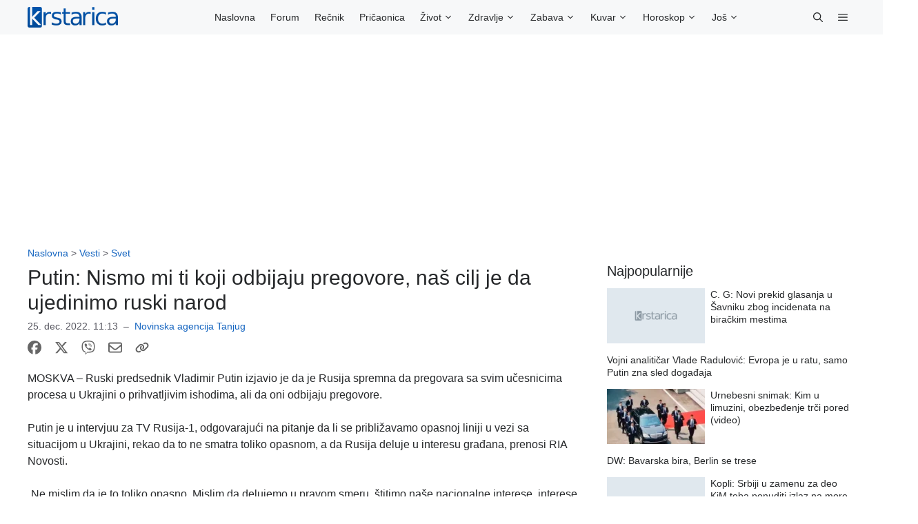

--- FILE ---
content_type: application/javascript; charset=utf-8
request_url: https://fundingchoicesmessages.google.com/f/AGSKWxWHUPeiwK1jkoIMXjqojDWQ78KzRBZcdIkgw0dgMCo9dtv7AoeFQjrRdkqguy9SYw2_ISaH8dsKZtGT0Y_hH3FY8zyRFcmSDYP67Pbfx_E2YDA4NPe9ciCH7ZH3Pbqw3XGk-D2bUvU8AKWHgW2-N7vYQNm-cZdb9qwj38DxN9mTBlpcQRNoLIT7EvOu/_/ad_728./ad-half_/ad132m./videoad./adserv2.
body_size: -1290
content:
window['0cf486f0-7e41-45cf-a268-9bc6b68467b0'] = true;